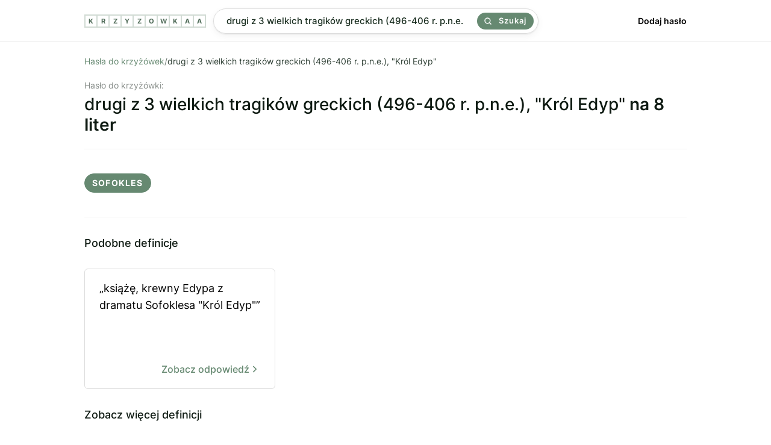

--- FILE ---
content_type: text/html; charset=utf-8
request_url: https://krzyzowkaa.pl/krzyzowka/drugi-z-3-wielkich-tragikow-greckich-496-406-r-p-n-e-krol-edyp
body_size: 2493
content:
<!DOCTYPE html>
<html lang="pl">
<head>
  <meta charset="utf-8" />
  <link rel="preconnect" href="https://krzyzowkaa.pl" />
  <link rel="dns-prefetch" href="https://krzyzowkaa.pl" />
  <link rel="dns-prefetch" href="https://pagead2.googlesyndication.com" />

  
  <meta http-equiv="Content-Security-Policy" content="frame-src * 'unsafe-inline' 'unsafe-eval'; script-src * 'unsafe-inline' 'unsafe-eval'; worker-src * 'unsafe-inline' 'unsafe-eval'" />
  <link rel="preload" href="/build/inter-v11-latin-ext_latin-regular.6f3854c2.woff2" as="font" type="font/woff2" crossorigin="anonymous" />
  <link rel="preload" href="/build/inter-v11-latin-ext_latin-500.6d45b85c.woff2 " as="font" type="font/woff2" crossorigin="anonymous" />
  <link rel="preload" href="/build/main.css?v=6278089a" as="style" crossorigin="anonymous" />
  <link rel="stylesheet" href="/build/main.css?v=6278089a" crossorigin="anonymous" />
  <meta name="viewport" content="width=device-width, initial-scale=1, maximum-scale=5" />
  
  <link rel="apple-touch-icon" sizes="180x180" href="/apple-touch-icon.png">
  <link rel="icon" type="image/png" sizes="32x32" href="/favicon-32x32.png">
  <link rel="icon" type="image/png" sizes="16x16" href="/favicon-16x16.png">
  <link rel="manifest" href="/site.webmanifest">
  <link rel="mask-icon" href="/safari-pinned-tab.svg" color="#668971">
  <meta name="msapplication-TileColor" content="#00a300">
  <meta name="theme-color" content="#668971">
  
  <title>Drugi z 3 wielkich tragików greckich (496-406 r. p.n.e.), &quot;Król Edyp&quot; - 1 hasło do krzyżówki. Sprawdź odpowiedź.</title>
  <meta name="og:title" property="og:title" content="Drugi z 3 wielkich tragików greckich (496-406 r. p.n.e.), &quot;Król Edyp&quot; - 1 hasło do krzyżówki. Sprawdź odpowiedź." />
  <meta name="twitter:title" property="twitter:title" content="Drugi z 3 wielkich tragików greckich (496-406 r. p.n.e.), &quot;Król Edyp&quot; - 1 hasło do krzyżówki. Sprawdź odpowiedź." />
  <meta name="description" content="Znaleźliśmy 1 odpowiedź dla definicji &quot;Drugi z 3 wielkich tragików greckich (496-406 r. p.n.e.), &quot;Król Edyp&quot;&quot;. Sprawdź, czy pasuje ona do Twojej krzyżówki." />
  <meta name="og:description" property="og:description" content="Znaleźliśmy 1 odpowiedź dla definicji &quot;Drugi z 3 wielkich tragików greckich (496-406 r. p.n.e.), &quot;Król Edyp&quot;&quot;. Sprawdź, czy pasuje ona do Twojej krzyżówki." />
  <meta name="twitter:description" content="Znaleźliśmy 1 odpowiedź dla definicji &quot;Drugi z 3 wielkich tragików greckich (496-406 r. p.n.e.), &quot;Król Edyp&quot;&quot;. Sprawdź, czy pasuje ona do Twojej krzyżówki." />
  <meta property="og:image" content="https://krzyzowkaa.pl/krzyzowkaa-cover.jpg" /> 
  <meta name="twitter:image" content="https://krzyzowkaa.pl/krzyzowkaa-cover.jpg" />
  <meta name="twitter:card" content="summary_large_image" />
  <meta name="og:type" property="og:type" content="website" />
  <meta property="og:url" content="https://krzyzowkaa.pl/krzyzowka/drugi-z-3-wielkich-tragikow-greckich-496-406-r-p-n-e-krol-edyp" />
  <link rel="canonical" href="https://krzyzowkaa.pl/krzyzowka/drugi-z-3-wielkich-tragikow-greckich-496-406-r-p-n-e-krol-edyp" />
  
  

  
  <script type="application/ld+json">{ "@context": "https://schema.org", "@type": "Organization", "name": "krzyzowkaa.pl", "url": "https://krzyzowkaa.pl", "logo": "https://krzyzowkaa.pl/android-chrome-512x512.png?v=6278089a"}</script>
  

  
</head>
<body>
  
  <header class="_header">
    <div class="header" style="height:69px">
      <a class="logo" href="/" title="krzyzowkaa">
          <span class="letter">K</span>
          <span class="letter">R</span>
          <span class="letter">Z</span>
          <span class="letter">Y</span>
          <span class="letter">Z</span>
          <span class="letter">O</span>
          <span class="letter">W</span>
          <span class="letter">K</span>
          <span class="letter">A</span>
          <span class="letter">A</span>
  
      </a>
      <div class="header-search">
      <form class="search" method="POST" action="/szukaj">
      
      <input
        name="search"
        id="search"
        placeholder="Wpisz defincję lub hasło np. kuzyn karpia"
        value="drugi z 3 wielkich tragików greckich (496-406 r. p.n.e.), &quot;Król Edyp&quot;"
        class="search-input"
      />
      
      <button class="search-button">
        <svg width="24" height="24" viewBox="0 0 24 24" fill="none" xmlns="http://www.w3.org/2000/svg"><path d="M17 17L22 22M19.5 10.75C19.5 15.5825 15.5825 19.5 10.75 19.5C5.91751 19.5 2 15.5825 2 10.75C2 5.91751 5.91751 2 10.75 2C15.5825 2 19.5 5.91751 19.5 10.75Z" stroke="currentColor" stroke-width="3" stroke-linecap="round" stroke-linejoin="round"></path></svg>
        Szukaj
      </button>
      
      </form>    </div>
      <nav class="nav">
        <a href="/dodaj">
          Dodaj hasło
        </a>
      </nav>
  
  </div>
  </header>  <main class="container">
    
    <section>
<nav>
    <ul class="breadcrumbs">
        <li>
            <a href="/">Hasła do krzyżówek</a>
        </li>
        <span>/</span>
        <li>
            drugi z 3 wielkich tragików greckich (496-406 r. p.n.e.), &quot;Król Edyp&quot;
        </li>
        <script type="application/ld+json">{ "@context": "https://schema.org", "@type": "BreadcrumbList", "itemListElement": [ { "@type": "ListItem", "position": 1, "name": "Hasła do krzyżówek", "item": "https://krzyzowkaa.pl/" }, { "@type": "ListItem", "position": 2, "name": "drugi z 3 wielkich tragików greckich (496-406 r. p.n.e.), &quot;Król Edyp&quot;", "item": "https://krzyzowkaa.pl/krzyzowka/drugi-z-3-wielkich-tragikow-greckich-496-406-r-p-n-e-krol-edyp" } ] }</script>
    </ul>
</nav>


<h1 class="query">
  <span>Hasło do krzyżówki:</span>
  drugi z 3 wielkich tragików greckich (496-406 r. p.n.e.), &quot;Król Edyp&quot;
    <b>na 8 liter</b>
</h1>





        <div class="terms-group">

            <ul class="terms">
                    <li>sofokles</li>
            </ul>
        </div>





</section>



<section>
    <div>
        <h3 class="h2">Podobne definicje</h3>
        <ul class="defs">
                <li class="def">
                    <a href="/krzyzowka/ksiaze-krewny-edypa-z-dramatu-sofoklesa-krol-edyp"  title="książę, krewny Edypa z dramatu Sofoklesa &quot;Król Edyp&quot;">
                        „książę, krewny Edypa z dramatu Sofoklesa &quot;Król Edyp&quot;”

                        <b>
                           Zobacz odpowiedź
                                <svg xmlns="http://www.w3.org/2000/svg" width="18" height="18" viewBox="0 0 24 24" fill="none" stroke="currentColor" stroke-width="2" stroke-linecap="round" stroke-linejoin="round" class="feather feather-chevron-right"><polyline points="9 18 15 12 9 6"></polyline></svg>
                        </b>
                    </a>
                </li>
        </ul>

    </div>
</section>


<section>
    <div>
        <h3 class="h2">Zobacz więcej definicji</h3>
        <ul class="defs">
                <li class="def">
                    <a href="/krzyzowka/efekciarstwo"  title="">
                            „efekciarstwo”
                    
                      <b>
                           Zobacz odpowiedź
                                <svg xmlns="http://www.w3.org/2000/svg" width="18" height="18" viewBox="0 0 24 24" fill="none" stroke="currentColor" stroke-width="2" stroke-linecap="round" stroke-linejoin="round" class="feather feather-chevron-right"><polyline points="9 18 15 12 9 6"></polyline></svg>
                        </b>
                    
                    </a>
                </li>
        </ul>

    </div>
</section>

    <nav class="letters-nav"> 
      <a class="letter-link" href="/mapa-witryny/a">
        <span>a</span>
      </a>
      <a class="letter-link" href="/mapa-witryny/b">
        <span>b</span>
      </a>
      <a class="letter-link" href="/mapa-witryny/c">
        <span>c</span>
      </a>
      <a class="letter-link" href="/mapa-witryny/d">
        <span>d</span>
      </a>
      <a class="letter-link" href="/mapa-witryny/e">
        <span>e</span>
      </a>
      <a class="letter-link" href="/mapa-witryny/f">
        <span>f</span>
      </a>
      <a class="letter-link" href="/mapa-witryny/g">
        <span>g</span>
      </a>
      <a class="letter-link" href="/mapa-witryny/h">
        <span>h</span>
      </a>
      <a class="letter-link" href="/mapa-witryny/i">
        <span>i</span>
      </a>
      <a class="letter-link" href="/mapa-witryny/j">
        <span>j</span>
      </a>
      <a class="letter-link" href="/mapa-witryny/k">
        <span>k</span>
      </a>
      <a class="letter-link" href="/mapa-witryny/l">
        <span>l</span>
      </a>
      <a class="letter-link" href="/mapa-witryny/m">
        <span>m</span>
      </a>
      <a class="letter-link" href="/mapa-witryny/n">
        <span>n</span>
      </a>
      <a class="letter-link" href="/mapa-witryny/o">
        <span>o</span>
      </a>
      <a class="letter-link" href="/mapa-witryny/p">
        <span>p</span>
      </a>
      <a class="letter-link" href="/mapa-witryny/q">
        <span>q</span>
      </a>
      <a class="letter-link" href="/mapa-witryny/r">
        <span>r</span>
      </a>
      <a class="letter-link" href="/mapa-witryny/s">
        <span>s</span>
      </a>
      <a class="letter-link" href="/mapa-witryny/t">
        <span>t</span>
      </a>
      <a class="letter-link" href="/mapa-witryny/u">
        <span>u</span>
      </a>
      <a class="letter-link" href="/mapa-witryny/v">
        <span>v</span>
      </a>
      <a class="letter-link" href="/mapa-witryny/w">
        <span>w</span>
      </a>
      <a class="letter-link" href="/mapa-witryny/x">
        <span>x</span>
      </a>
      <a class="letter-link" href="/mapa-witryny/y">
        <span>y</span>
      </a>
      <a class="letter-link" href="/mapa-witryny/z">
        <span>z</span>
      </a>
    </nav>
  </main>
  
  <footer class="footer">
    <ul>
     <li>
        <a href="/">Krzyzowkaa.pl</a>
      </li>
      <li>
        <a href="/dodaj">Dodaj hasło</a>
      </li>
      <li>
        <a href="/regulamin">Regulamin</a>
      </li>
      <li>
        <a href="/polityka-prywatnosci">Polityka Prywatności</a>
      </li>
      <li>
        <a href="https://t.me/s/krzyzowka">Telegram</a>
      </li>
        <li>
        <a href="https://memsekcja.pl">MemSekcja</a>
      </li>
      <li>
        <a href="https://ireceivesms.com">iReceiveSMS.com</a>
      </li>
    </ul>
  </footer>
  <a href="https://webrockets.co" title="Webrockets - Software House and Marketing Agency" target="_blank" rel="noopener noreferrer" style="background: #fff; width: 100%; height: 36px; display: flex; align-items: center; justify-content: center;">
    <img src="https://webrockets.co/webrockets-dark.svg" alt="Webrockets - Software House and Marketing Agency" width="88" height="12" loading="lazy" />
  </a></body>
</html>

--- FILE ---
content_type: text/css; charset=UTF-8
request_url: https://krzyzowkaa.pl/build/main.css?v=6278089a
body_size: 2302
content:
@font-face{font-family:Inter;font-style:normal;font-weight:400;src:url(inter-v11-latin-ext_latin-regular.1c667bff.eot);src:local(""),url(inter-v11-latin-ext_latin-regular.1c667bff.eot?#iefix) format("embedded-opentype"),url(inter-v11-latin-ext_latin-regular.6f3854c2.woff2) format("woff2"),url(inter-v11-latin-ext_latin-regular.a85b2606.woff) format("woff"),url(inter-v11-latin-ext_latin-regular.2df8c76b.ttf) format("truetype"),url(inter-v11-latin-ext_latin-regular.3ab6746f.svg#Inter) format("svg");font-display:swap}@font-face{font-family:Inter;font-style:normal;font-weight:500;src:url(inter-v11-latin-ext_latin-500.ae043539.eot);src:local(""),url(inter-v11-latin-ext_latin-500.ae043539.eot?#iefix) format("embedded-opentype"),url(inter-v11-latin-ext_latin-500.6d45b85c.woff2) format("woff2"),url(inter-v11-latin-ext_latin-500.3dff9e1a.woff) format("woff"),url(inter-v11-latin-ext_latin-500.18089537.ttf) format("truetype"),url(inter-v11-latin-ext_latin-500.8a3192dc.svg#Inter) format("svg");font-display:swap}@font-face{font-family:Inter;font-style:normal;font-weight:600;src:url(inter-v11-latin-ext_latin-600.24a31896.eot);src:local(""),url(inter-v11-latin-ext_latin-600.24a31896.eot?#iefix) format("embedded-opentype"),url(inter-v11-latin-ext_latin-600.6ef0a7d5.woff2) format("woff2"),url(inter-v11-latin-ext_latin-600.092d8cf8.woff) format("woff"),url(inter-v11-latin-ext_latin-600.a26189ad.ttf) format("truetype"),url(inter-v11-latin-ext_latin-600.8238f4ca.svg#Inter) format("svg");font-display:swap}@font-face{font-family:Inter;font-style:normal;font-weight:700;src:url(inter-v11-latin-ext_latin-700.45e15100.eot);src:local(""),url(inter-v11-latin-ext_latin-700.45e15100.eot?#iefix) format("embedded-opentype"),url(inter-v11-latin-ext_latin-700.700e97f8.woff2) format("woff2"),url(inter-v11-latin-ext_latin-700.539685f8.woff) format("woff"),url(inter-v11-latin-ext_latin-700.26e7a25e.ttf) format("truetype"),url(inter-v11-latin-ext_latin-700.e7138f12.svg#Inter) format("svg");font-display:swap}body{margin:0;background:#fff;color:#000;scroll-behavior:smooth}*,body{font-family:Inter,sans-serif;-webkit-font-smoothing:antialiased;-moz-osx-font-smoothing:grayscale}*{box-sizing:border-box;scrollbar-width:none}::-webkit-scrollbar{display:none}.container{max-width:1000px;margin:93px auto 0;min-height:100vh}@media only screen and (max-width:1200px){.container{width:100%}}@media only screen and (max-width:1109px){.container{width:100%}}@media only screen and (max-width:1000px){.container{width:100%;margin:92px 0 0;padding:0 9px}}.legal{font-size:14px;line-height:16px}.legal h1{text-align:center}.legal ul{padding:0;margin:32px 0}.legal li{margin:12px 0}.add-form{display:grid;grid-template-columns:1fr 1fr 1fr;grid-gap:24px;margin:24px 0}@media only screen and (max-width:1000px){.add-form{grid-template-columns:1fr;grid-template-rows:1fr 1fr 1fr}}.add-form button,.add-form input{height:42px;font-size:15px;border-radius:4px;outline:none;appearance:none}.add-form input{border:1px solid #2e3f34;padding-left:12px}.add-form button{height:100%;border:none;appearance:none;background:#668971;color:#fff;justify-content:center;font-kerning:500;cursor:pointer}.add-form button,.breadcrumbs{display:flex;align-items:center}.breadcrumbs{margin:0 0 12px;padding:0;list-style:none;flex-wrap:wrap;width:100%;column-gap:9px;color:#2e3f34;font-size:14px;font-weight:400}.breadcrumbs span{opacity:.7}.breadcrumbs a{color:#668971;text-decoration:none}.breadcrumbs a:hover{text-decoration:underline}.hero h1{font-size:28px;font-weight:500}.hero h2{font-size:21px;font-weight:500}.hero p{font-size:15px;line-height:160%}.error{padding:36px 0}._header{position:fixed;top:0;left:0;width:100%;background:#fff;border-bottom:1px solid rgba(0,0,0,.1);z-index:9999}.header{max-width:1000px;margin:0 auto;height:69px;display:flex;align-items:center;gap:24px}@media only screen and (max-width:1000px){.header{padding:0 9px;gap:0}}.logo{display:inline-flex;text-decoration:none}.logo,.logo .letter{border:1px solid rgba(102,137,113,.3);transition:.12s ease-in-out}.logo .letter{width:20px;height:20px;font-size:11px;line-height:12px;color:#506c59;font-weight:900}@media only screen and (max-width:1000px){.logo .letter{display:none;width:24px;height:24px}.logo .letter:first-of-type{display:flex}}.logo:hover{background:rgba(102,137,113,.1);border:1px solid rgba(102,137,113,.6)}.logo:hover .letter{color:#668971}.nav{margin-left:auto;font-size:14px;font-weight:600}.nav a{color:#000;text-decoration:none}.nav a:hover{opacity:.5}@media only screen and (max-width:1000px){.nav{display:none}}.letters-nav{flex-wrap:wrap;gap:12px;padding-top:96px}.letter-link,.letters-nav{display:flex;align-items:center}.letter-link{border:3px solid #668971;border-radius:6px;width:36px;height:36px;font-size:15px;color:#000;text-decoration:none;justify-content:center;font-weight:500}.letter-link span{text-transform:uppercase}.letter-link:hover{background:#668971;color:#fff}.letters{position:absolute;top:0;left:-12px;display:flex;align-items:center;border:1px solid #668971;flex-wrap:wrap;max-width:100%}@media only screen and (max-width:1000px){.letters{left:0}}.letter{display:inline-flex;align-items:center;justify-content:center;width:30px;height:30px;border:1px solid #668971;margin:0;font-weight:600;color:#000}.footer{max-width:1000px;margin:32px auto 0;padding:18px 0;border-top:1px solid #e3e3e5;font-size:14px}.footer ul{margin:0;padding:0;line-height:24px;list-style:0;display:flex;align-items:center;gap:24px;list-style:none}.footer a{color:#000;opacity:.6;text-decoration:none}@media only screen and (max-width:1000px){.footer{padding:12px 9px}.footer ul{flex-wrap:wrap;gap:12px}}.search{height:48px;display:flex;align-items:center;min-width:540px;box-shadow:0 1px 2px rgba(0,0,0,.08),0 4px 12px rgba(0,0,0,.05);border-radius:21px;background:#fff;position:relative}@media only screen and (max-width:1000px){.search{min-width:120px;width:100%;flex-shrink:1}}.search-input{display:flex;align-items:center;flex-grow:1;height:100%;appearance:none;padding-left:21px;padding-right:124px;font-size:15px;line-height:14px;font-weight:500;color:#1a2e20;outline:none;border:1px solid #ddd;transition:.2s ease-in-out;border-radius:21px;width:100%}.search-input::placeholder{color:#86978a;font-weight:400}.search-input:focus{border-color:rgba(102,137,113,.8)}.search-button{height:28px;border:none;appearance:none;background:#668971;position:absolute;display:flex;align-items:center;border-radius:16px;right:8px;padding:0 12px;cursor:pointer;transition:.12s linear;color:#233d2b;color:#fff;font-size:13px;line-height:13px;font-weight:600;letter-spacing:1.003px}.search-button svg{margin-right:12px;width:12px;height:12px}.search-button:hover{opacity:.8}.header-search{margin-left:12px}.header-search .search{height:42px}@media only screen and (max-width:1000px){.header-search{display:flex;margin-left:0;padding-left:12px;flex-shrink:1}}.query{font-size:28px;font-weight:500;color:#0e1a12}.query span{display:block;font-size:14px;font-weight:400;margin-bottom:6px;opacity:.5}.query b{font-weight:600}@media only screen and (max-width:1000px){.query{font-size:21px}}.h2{font-size:18px;font-weight:500;color:#0e1a12;margin:32px 0}.result-count{font-size:14px;line-height:160%;display:flex;align-items:center;gap:18px;margin:12px 0 24px}.result-count p{margin:1px 0 0}.result-count svg{color:#668971;fill:rgba(102,137,113,.06)}.terms-group{border-top:1px solid #f2f2f2;padding:24px 0}.terms-group:last-of-type{border-bottom:1px solid #f2f2f2}.group-title{font-size:21px;font-weight:500;margin:0}.group-title small{font-weight:400}.group-seprator{background:#e8e8e8;width:32px;height:1px;margin:32px 0 24px}.terms{list-style:none;padding:0;display:flex;flex-wrap:wrap;gap:12px}.terms li{height:32px;text-transform:uppercase;background:#668971;font-weight:700;letter-spacing:1.2px;font-size:14px;color:#fff;border:1px solid #668971;padding:6px 12px;border-radius:16px}.defs{margin:0;padding:0;list-style:none;display:grid;grid-template-columns:repeat(3,1fr);gap:24px}@media only screen and (max-width:1000px){.defs{grid-template-columns:1fr}}.def{width:100%;height:200px;border:1px solid #ddd;border-radius:6px;overflow:hidden;transition:.12s ease-in-out}.def a{flex-direction:column;justify-content:space-between;height:100%;color:#000;text-decoration:none;font-size:18px;line-height:160%;font-weight:400;padding:18px 24px}.def a,.def b{display:flex;width:100%}.def b{font-size:16px;align-items:center;justify-content:flex-end;gap:9px;font-weight:500;color:#668971;transition:.12s linear}.def:hover{border:1px solid #668971}.def:hover b{transform:translateX(6px)}.ad{background-image:url(ad-placeholder.e066457b.svg);background-position:50%;background-repeat:no-repeat;background-size:100px}.ad-top{margin:24px 0;display:flex;justify-content:center;min-height:300px;height:300px;width:100%}@media only screen and (max-width:1000px){.ad-top{min-height:300px;height:300px}}.ad-page{margin:24px 0;width:100%;display:flex;justify-content:center;min-height:300px;border:2px solid #668971;border-radius:6px;padding:6px}@media only screen and (max-width:1109px){.ad-page{border-radius:0;padding:0}}.adsbygoogle{width:100%;min-height:280px}
/*# sourceMappingURL=main.css.map */